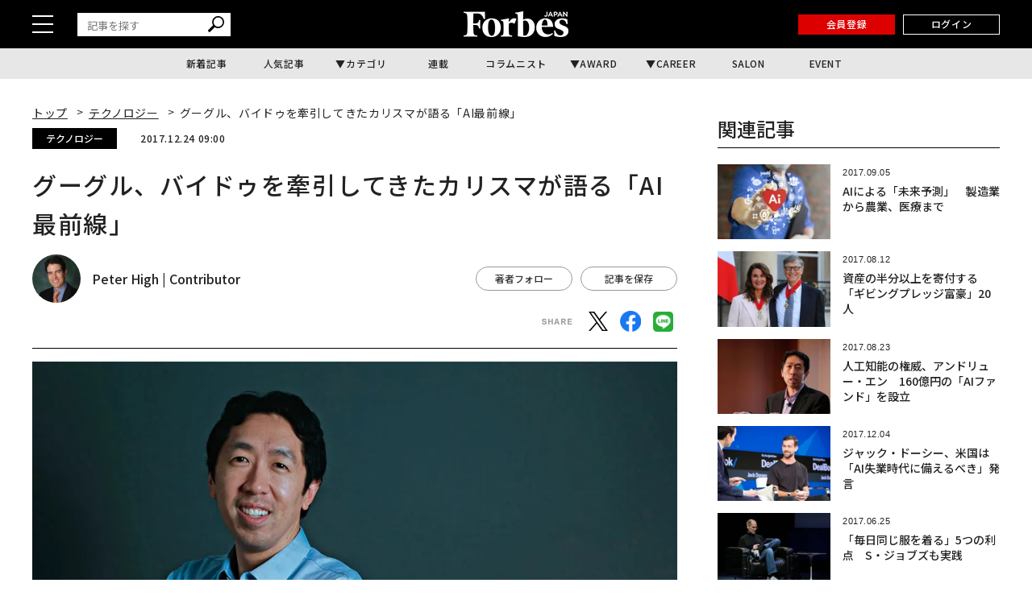

--- FILE ---
content_type: text/html; charset=utf-8
request_url: https://www.google.com/recaptcha/api2/aframe
body_size: 164
content:
<!DOCTYPE HTML><html><head><meta http-equiv="content-type" content="text/html; charset=UTF-8"></head><body><script nonce="cktrl27zTIMTSB1v6kYe1Q">/** Anti-fraud and anti-abuse applications only. See google.com/recaptcha */ try{var clients={'sodar':'https://pagead2.googlesyndication.com/pagead/sodar?'};window.addEventListener("message",function(a){try{if(a.source===window.parent){var b=JSON.parse(a.data);var c=clients[b['id']];if(c){var d=document.createElement('img');d.src=c+b['params']+'&rc='+(localStorage.getItem("rc::a")?sessionStorage.getItem("rc::b"):"");window.document.body.appendChild(d);sessionStorage.setItem("rc::e",parseInt(sessionStorage.getItem("rc::e")||0)+1);localStorage.setItem("rc::h",'1769002104526');}}}catch(b){}});window.parent.postMessage("_grecaptcha_ready", "*");}catch(b){}</script></body></html>

--- FILE ---
content_type: application/javascript; charset=utf-8
request_url: https://fundingchoicesmessages.google.com/f/AGSKWxWDeEDDMbsdP2z0o-kAboJjv3xicfiLHx1JH-4TvzRs_NtvYBYZrwHf-slwCP6rWNbH8IP28Z5MhbgXcWa-23bPfvooYyUZk8WRxdXsLK25lAWGd9CAjta74zn37-Qi3WK4jjdOKH2jkkdSnnfwtMDqNzyOoPhPaR-LFjgZAjQjbzXB8mYpXjyKgxVE/_/ads_left__Banner_Ads_-ads/video./adchain-/prebid2.
body_size: -1291
content:
window['1292f4e7-3070-4e96-96e2-a139736e4371'] = true;